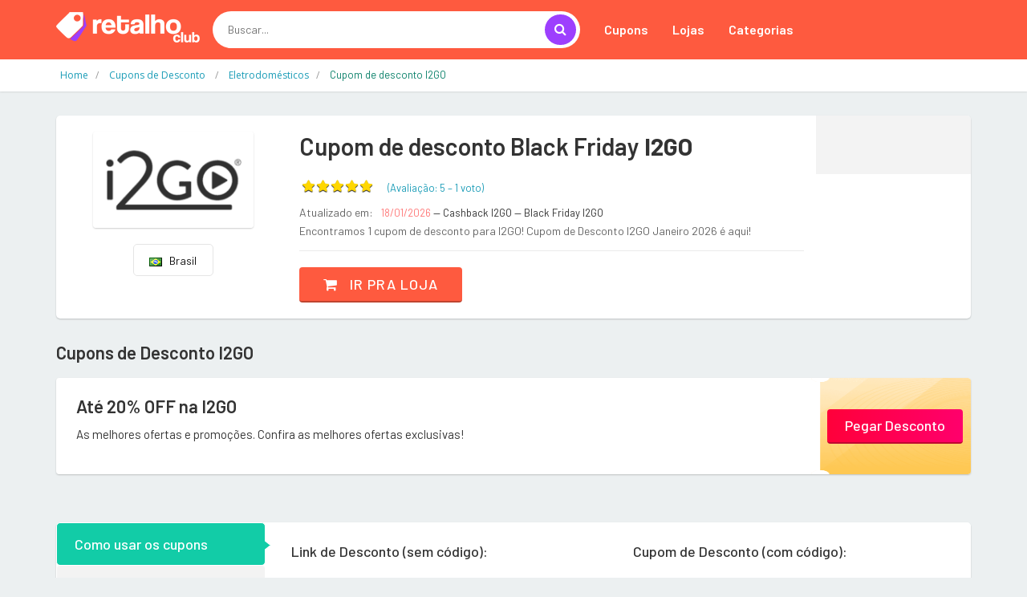

--- FILE ---
content_type: text/html; charset=utf-8
request_url: https://www.google.com/recaptcha/api2/aframe
body_size: 265
content:
<!DOCTYPE HTML><html><head><meta http-equiv="content-type" content="text/html; charset=UTF-8"></head><body><script nonce="gKKlIoVFa3xrMbc5p65ocw">/** Anti-fraud and anti-abuse applications only. See google.com/recaptcha */ try{var clients={'sodar':'https://pagead2.googlesyndication.com/pagead/sodar?'};window.addEventListener("message",function(a){try{if(a.source===window.parent){var b=JSON.parse(a.data);var c=clients[b['id']];if(c){var d=document.createElement('img');d.src=c+b['params']+'&rc='+(localStorage.getItem("rc::a")?sessionStorage.getItem("rc::b"):"");window.document.body.appendChild(d);sessionStorage.setItem("rc::e",parseInt(sessionStorage.getItem("rc::e")||0)+1);localStorage.setItem("rc::h",'1768726981690');}}}catch(b){}});window.parent.postMessage("_grecaptcha_ready", "*");}catch(b){}</script></body></html>